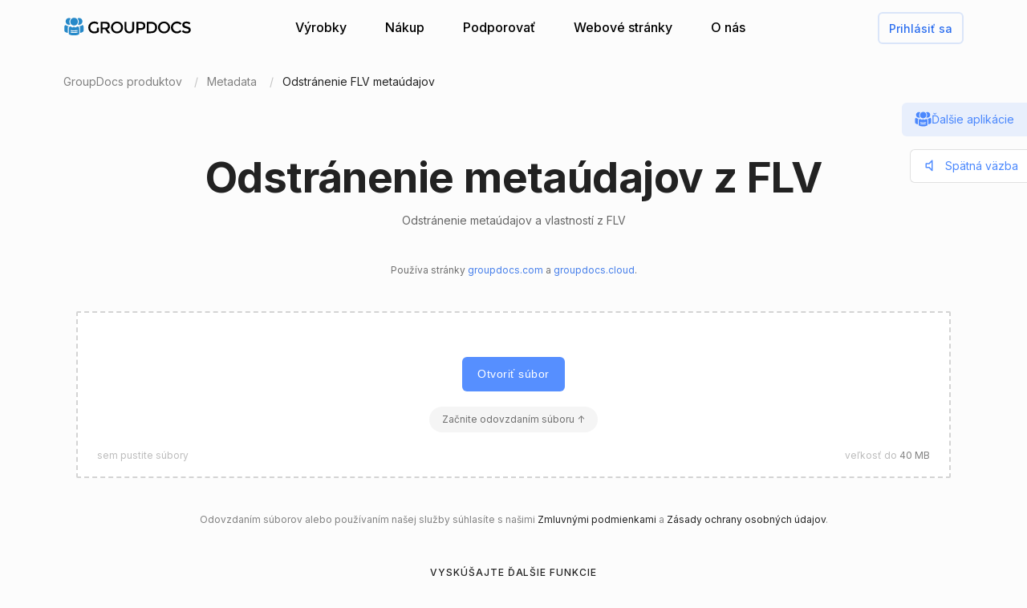

--- FILE ---
content_type: text/html; charset=utf-8
request_url: https://products.groupdocs.app/sk/metadata/remove-from-flv
body_size: 85456
content:






<!DOCTYPE html>
<html lang="sk">
<head>

    
<meta name="viewport" content="width=device-width, initial-scale=1.0" />
<meta http-equiv="content-type" content="text/html; charset=utf-8" />
<meta http-equiv="X-UA-Compatible" content="IE=edge" />
<meta name="author" content="GroupDocs" />


    


    <title>FLV odstraňovač metaúdajov: Odstráňte FLV vlastnosti online</title>
        <meta name="description" content="Odstráňte metadáta z FLV video súborov online zadarmo. Odstráňte vlastnosti metaúdajov FLV ľubovoľnom zariadení. Poskytuje úplný prístup k XMP vlastnostiam metaúdajov.">
        <meta name="keywords" content="Odstráňte vlastnosti FLV metaúdajov, dezinfikujte metadáta súboru FLV, odstráňte metaúdaje z dokumentov, ako sú Word, Excel, Powerpoint, PDF, JPG, EPUB, FLV a obrázky, bezplatný online odstraňovač metaúdajov FLV dokumentov">

    



    <link rel="canonical" href="https://products.groupdocs.app/sk/metadata/remove-from-flv"/>

    



   <link rel="alternate" href="https://products.groupdocs.app/metadata/remove-from-flv" hreflang="x-default" />
   <link rel="alternate" href="https://products.groupdocs.app/metadata/remove-from-flv" hreflang="en" />
   <link rel="alternate" href="https://products.groupdocs.app/ar/metadata/remove-from-flv" hreflang="ar" />
   <link rel="alternate" href="https://products.groupdocs.app/ca/metadata/remove-from-flv" hreflang="ca" />
   <link rel="alternate" href="https://products.groupdocs.app/cs/metadata/remove-from-flv" hreflang="cs" />
   <link rel="alternate" href="https://products.groupdocs.app/da/metadata/remove-from-flv" hreflang="da" />
   <link rel="alternate" href="https://products.groupdocs.app/de/metadata/remove-from-flv" hreflang="de" />
   <link rel="alternate" href="https://products.groupdocs.app/el/metadata/remove-from-flv" hreflang="el" />
   <link rel="alternate" href="https://products.groupdocs.app/es/metadata/remove-from-flv" hreflang="es" />
   <link rel="alternate" href="https://products.groupdocs.app/fr/metadata/remove-from-flv" hreflang="fr" />
   <link rel="alternate" href="https://products.groupdocs.app/he/metadata/remove-from-flv" hreflang="he" />
   <link rel="alternate" href="https://products.groupdocs.app/hi/metadata/remove-from-flv" hreflang="hi" />
   <link rel="alternate" href="https://products.groupdocs.app/id/metadata/remove-from-flv" hreflang="id" />
   <link rel="alternate" href="https://products.groupdocs.app/it/metadata/remove-from-flv" hreflang="it" />
   <link rel="alternate" href="https://products.groupdocs.app/ja/metadata/remove-from-flv" hreflang="ja" />
   <link rel="alternate" href="https://products.groupdocs.app/kk/metadata/remove-from-flv" hreflang="kk" />
   <link rel="alternate" href="https://products.groupdocs.app/ko/metadata/remove-from-flv" hreflang="ko" />
   <link rel="alternate" href="https://products.groupdocs.app/ms/metadata/remove-from-flv" hreflang="ms" />
   <link rel="alternate" href="https://products.groupdocs.app/nl/metadata/remove-from-flv" hreflang="nl" />
   <link rel="alternate" href="https://products.groupdocs.app/pl/metadata/remove-from-flv" hreflang="pl" />
   <link rel="alternate" href="https://products.groupdocs.app/pt/metadata/remove-from-flv" hreflang="pt" />
   <link rel="alternate" href="https://products.groupdocs.app/ro/metadata/remove-from-flv" hreflang="ro" />
   <link rel="alternate" href="https://products.groupdocs.app/ru/metadata/remove-from-flv" hreflang="ru" />
   <link rel="alternate" href="https://products.groupdocs.app/sv/metadata/remove-from-flv" hreflang="sv" />
   <link rel="alternate" href="https://products.groupdocs.app/vi/metadata/remove-from-flv" hreflang="vi" />
   <link rel="alternate" href="https://products.groupdocs.app/th/metadata/remove-from-flv" hreflang="th" />
   <link rel="alternate" href="https://products.groupdocs.app/tr/metadata/remove-from-flv" hreflang="tr" />
   <link rel="alternate" href="https://products.groupdocs.app/uk/metadata/remove-from-flv" hreflang="uk" />
   <link rel="alternate" href="https://products.groupdocs.app/zh/metadata/remove-from-flv" hreflang="zh" />
   <link rel="alternate" href="https://products.groupdocs.app/zh-hant/metadata/remove-from-flv" hreflang="zh-hant" />
   <link rel="alternate" href="https://products.groupdocs.app/hr/metadata/remove-from-flv" hreflang="hr" />
   <link rel="alternate" href="https://products.groupdocs.app/ka/metadata/remove-from-flv" hreflang="ka" />
   <link rel="alternate" href="https://products.groupdocs.app/sk/metadata/remove-from-flv" hreflang="sk" />
   <link rel="alternate" href="https://products.groupdocs.app/hy/metadata/remove-from-flv" hreflang="hy" />
   <link rel="alternate" href="https://products.groupdocs.app/sl/metadata/remove-from-flv" hreflang="sl" />
   <link rel="alternate" href="https://products.groupdocs.app/fi/metadata/remove-from-flv" hreflang="fi" />
   <link rel="alternate" href="https://products.groupdocs.app/ur/metadata/remove-from-flv" hreflang="ur" />
   <link rel="alternate" href="https://products.groupdocs.app/lv/metadata/remove-from-flv" hreflang="lv" />
   <link rel="alternate" href="https://products.groupdocs.app/fa/metadata/remove-from-flv" hreflang="fa" />
   <link rel="alternate" href="https://products.groupdocs.app/lt/metadata/remove-from-flv" hreflang="lt" />
   <link rel="alternate" href="https://products.groupdocs.app/am/metadata/remove-from-flv" hreflang="am" />
   <link rel="alternate" href="https://products.groupdocs.app/et/metadata/remove-from-flv" hreflang="et" />
   <link rel="alternate" href="https://products.groupdocs.app/hu/metadata/remove-from-flv" hreflang="hu" />
   <link rel="alternate" href="https://products.groupdocs.app/bg/metadata/remove-from-flv" hreflang="bg" />


    
<link rel="shortcut icon" href="/favicon.ico">
<link rel="apple-touch-icon" sizes="180x180" href="/img/apple-touch-icon.png">
<link rel="icon" type="image/png" sizes="32x32" href="/img/favicon-32.png">
<link rel="icon" type="image/png" sizes="16x16" href="/img/favicon-16.png">
<meta name="theme-color" content="#ffffff">
<meta name="msapplication-config" content="/browserconfig.xml" />


    
<meta property="og:site_name" content="GroupDocs Apps">
<meta property="og:type" content="article">
<meta property="og:url" content="https://products.groupdocs.app/metadata/sk/remove-from-flv">
<meta property="og:image" content="https://products.groupdocs.app/metadata/_content/groupdocs.apps.ui.controls/img/social.png">
<meta property="og:title" content="FLV odstraňovač metaúdajov: Odstráňte FLV vlastnosti online">
<meta property="og:description" content="Odstráňte metadáta z FLV video súborov online zadarmo. Odstráňte vlastnosti metaúdajov FLV ľubovoľnom zariadení. Poskytuje úplný prístup k XMP vlastnostiam metaúdajov.">


    

<meta name="twitter:card" content="summary_large_image">
<meta name="twitter:site" content="@groupdocsapp">
<meta name="twitter:creator" content="@groupdocsapp">

    <meta name="twitter:title" content="FLV odstraňovač metaúdajov: Odstráňte FLV vlastnosti online">
    <meta name="twitter:description" content="Odstráňte metadáta z FLV video súborov online zadarmo. Odstráňte vlastnosti metaúdajov FLV ľubovoľnom zariadení. Poskytuje úplný prístup k XMP vlastnostiam metaúdajov.">

<meta name="twitter:image" content="https://products.groupdocs.app/metadata/_content/groupdocs.apps.ui.controls/img/social.png">




    


    

<link rel="preconnect" href="https://fonts.googleapis.com">
<link rel="preconnect" href="https://fonts.gstatic.com" crossorigin>

    <link rel="preload" href="https://fonts.googleapis.com/css2?family=Inter:wght@400;500;600;700&display=block" as="style">
    <link href="https://fonts.googleapis.com/css2?family=Inter:wght@400;500;600;700&display=block" rel="stylesheet">



    
<link rel="preload" href="/metadata/_content/groupdocs.apps.ui.controls/img/icons.svg" as="image" />

    <link rel="stylesheet" href="/metadata/_content/groupdocs.apps.ui.controls/css/groupdocs-apps.min.css?v=8.1.33.0" />








    <link rel="stylesheet" href="/metadata/css-redesign/metadata.css?v=MLm-HC_kCcXaIGo566MLqr_q5ae1FzQb49UmoBz6IVg" />

    



</head>


<body>
    <div class="gd-root">

        

<div class="gd-header" onclick="">
    <div class="gd-header__content">

        <div class="gd-header__menu-btn">
            <div id="gd_mobile_menu_btn" class="gd-menu-btn gd-menu-btn--squeeze">
                <span class="gd-menu-btn-box">
                    <span class="gd-menu-btn-inner"></span>
                </span>
            </div>
        </div>


        <div class="gd-header__brand">
            <a href="/sk"> <img src="/metadata/_content/groupdocs.apps.ui.controls/img/groupdocs.svg?v=8.1.33.0" alt="Groupdocs logo" /> </a>
        </div>

        <div class="gd-header__menu">
            <div class="gd-header__menu-inner">
                <ul class="gd-menu">
                    <li class="gd-menu__item">
                        <a href="/sk" rel="nofollow">Výrobky</a>

                        <div class="gd-menu__sub gd-menu__sub--wide gd-init-hidden">
                            <ul class="gd-menu__sub-list">
                                <li>
                                    <a href="/total" rel="nofollow"><em>GroupDocs.Total <b>Rodina produktov</b></em></a>
                                </li>
                                <li>
                                    <a href="/sk/viewer" rel="nofollow"><em>GroupDocs.Viewer <b>Riešenie produktu</b></em></a>
                                </li>

                                <li>
                                    <a href="/sk/conversion" rel="nofollow"><em>GroupDocs.Conversion <b>Riešenie produktu</b></em></a>
                                </li>
                                <li>
                                    <a href="/sk/scanner" rel="nofollow"><em>GroupDocs.Scanner <b>Riešenie produktu</b></em></a>
                                </li>
                                <li>
                                    <a href="/sk/signature" rel="nofollow"><em>GroupDocs.Signature <b>Riešenie produktu</b></em></a>
                                </li>
                                <li>
                                    <a href="/sk/metadata" rel="nofollow"><em>GroupDocs.Metadata <b>Riešenie produktu</b></em></a>
                                </li>
                                <li>
                                    <a href="/sk/comparison" rel="nofollow"><em>GroupDocs.Comparison <b>Riešenie produktu</b></em></a>
                                </li>
                                <li>
                                    <a href="/sk/parser" rel="nofollow"><em>GroupDocs.Parser <b>Riešenie produktu</b></em></a>
                                </li>
                                <li>
                                    <a href="/sk/generator" rel="nofollow"><em>GroupDocs.Generator <b>Riešenie produktu</b></em></a>
                                </li>
                                <li>
                                    <a href="/sk/editor" rel="nofollow"><em>GroupDocs.Editor <b>Riešenie produktu</b></em></a>
                                </li>
                                <li>
                                    <a href="/sk/merger" rel="nofollow"><em>GroupDocs.Merger <b>Riešenie produktu</b></em></a>
                                </li>
                                <li>
                                    <a href="/redaction" rel="nofollow"><em>GroupDocs.Redaction <b>Riešenie produktu</b></em></a>
                                </li>
                                <li>
                                    <a href="/sk/splitter" rel="nofollow"><em>GroupDocs.Splitter <b>Riešenie produktu</b></em></a>
                                </li>
                                <li>
                                    <a href="/translation" rel="nofollow"><em>GroupDocs.Translation <b>Riešenie produktu</b></em></a>
                                </li>
                                <li>
                                    <a href="/rewriter" rel="nofollow"><em>GroupDocs.Rewriter <b>Riešenie produktu</b></em></a>
                                </li>
                                <li>
                                    <a href="/sk/unlock" rel="nofollow"><em>GroupDocs.Unlock <b>Riešenie produktu</b></em></a>
                                </li>
                                <li>
                                    <a href="/sk/watermark" rel="nofollow"><em>GroupDocs.Watermark <b>Riešenie produktu</b></em></a>
                                </li>
                                <li>
                                    <a href="/sk/search" rel="nofollow"><em>GroupDocs.Search <b>Riešenie produktu</b></em></a>
                                </li>
                                <li>
                                    <a href="/annotation" rel="nofollow"><em>GroupDocs.Annotation <b>Riešenie produktu</b></em></a>
                                </li>

                                <li>
                                    <a href="/assembly" rel="nofollow"><em>GroupDocs.Assembly <b>Riešenie produktu</b></em></a>
                                </li>
                                <li>
                                    <a href="/sk/compress" rel="nofollow"><em>GroupDocs.Compress <b>Riešenie produktu</b></em></a>
                                </li>

                            </ul>

                            <a class="gd-menu-promo" href="https://products.groupdocs.com/?utm_source=api-promo-menu" onclick="gaAppEvent('menu_api_promo_click')" rel="nofollow" target="_blank">
                            <div class="gd-menu-promo__content">
                            <i></i>
                                    <b>Dostupné rozhrania API</b>
                                    <span>—  Pridajte do svojich aplikácií spracovanie dokumentov </span>
                            </div>
                            </a> 
                        </div>
                       

                        

                    </li>

                    <li class="gd-menu__item">
                            <a id="gd_menu_purchase" href="/sk/pricing?utm_campaign=metadata" onclick="gaAppEvent('menu_purchase_click')" rel="nofollow">Nákup</a>
                            <div class="gd-menu__sub gd-init-hidden">
                                <ul class="gd-menu__sub-list">
                                    <li><a id="gd_menu_buy" href="/sk/pricing?utm_campaign=metadata" onclick="gaAppEvent('menu_buy_click')" rel="nofollow">Kupovať</a> </li>
                                    <li><a id="gd_menu_pricing" href="/sk/pricing?utm_campaign=metadata" onclick="gaAppEvent('menu_pricing_click')" rel="nofollow">Informácie o cenách</a></li>
                                    <li><a href="https://purchase.groupdocs.app/policies/" rel="nofollow" onclick="gaAppEvent('menu_policies_click')">Politiky</a></li>
                                    <li><a href="https://purchase.groupdocs.app/faqs/" rel="nofollow" onclick="gaAppEvent('menu_faq_click')">Často</a></li>
                                </ul>
                            </div>
                           
                    </li>
                    <li class="gd-menu__item">
                        <a href="https://forum.groupdocs.app" rel="nofollow">Podporovať</a>
                        <div class="gd-menu__sub gd-init-hidden">
                        <ul class="gd-menu__sub-list">
                            <li><a href="https://source.groupdocs.app" rel="nofollow">Zdrojový kód</a> </li>
                            <li><a href="https://forum.groupdocs.app" rel="nofollow">Podpora</a></li>
                            <li><a href="https://downloads.groupdocs.app" rel="nofollow">Stiahnutie zadarmo</a></li>
                            <li><a href="https://groupdocs-free-consulting.github.io" rel="nofollow">Bezplatné konzultácie</a> </li>
                            <li><a href="https://blog.groupdocs.app" rel="nofollow">Blog</a></li>
                            <li><a href="https://status.groupdocs.app" rel="nofollow">Stav</a></li>
                    
                        </ul>

                        </div>
                    </li>
                    <li class="gd-menu__item">
                        <a href="https://websites.groupdocs.app" rel="nofollow">Webové stránky</a>
                        <div class="gd-menu__sub gd-init-hidden">
                        <ul class="gd-menu__sub-list">
                            <li><a href="https://websites.groupdocs.app/aspose/com" rel="nofollow">aspose.com</a></li>
                            <li><a href="https://websites.groupdocs.app/aspose/cloud" rel="nofollow">aspose.cloud</a></li>
                            <li><a href="https://websites.groupdocs.app/aspose/app" rel="nofollow">aspose.app</a></li>
                            <li><a href="https://websites.groupdocs.app/aspose/org" rel="nofollow">aspose.org</a></li>
                            <li><a href="https://websites.groupdocs.app/aspose/dev" rel="nofollow">aspose.dev</a></li>
                            <li><a href="https://websites.groupdocs.app/aspose/ai" rel="nofollow">aspose.ai</a></li>
                            <li><a href="https://websites.groupdocs.app/groupdocs/com" rel="nofollow">groupdocs.com</a></li>
                            <li><a href="https://websites.groupdocs.app/groupdocs/cloud" rel="nofollow">groupdocs.cloud</a></li>
                            <li><a href="https://websites.groupdocs.app/groupdocs/app" rel="nofollow">groupdocs.app</a></li>
                            <li><a href="https://websites.groupdocs.app/conholdate/com" rel="nofollow">conholdate.com</a></li>
                            <li><a href="https://websites.groupdocs.app/conholdate/cloud" rel="nofollow">conholdate.cloud</a></li>
                            <li><a href="https://websites.groupdocs.app/conholdate/app" rel="nofollow">conholdate.app</a></li>

                        </ul>
                        </div>
                    </li>
                    <li class="gd-menu__item">
                        <a href="https://about.groupdocs.app" rel="nofollow">O nás</a>
                        <div class="gd-menu__sub gd-init-hidden">
                        <ul class="gd-menu__sub-list ">
                            <li><a href="https://about.groupdocs.app" rel="nofollow">O nás</a></li>
                            <li><a href="https://about.groupdocs.app/contact" rel="nofollow">Kontakt</a></li>
                            <li><a href="https://about.groupdocs.app/legal" rel="nofollow">Legálny</a></li>
                            <li><a href="https://about.groupdocs.app/events" rel="nofollow">Udalosti</a></li>
                            <li><a href="https://about.groupdocs.app/acquisition" rel="nofollow">Nadobudnutie</a></li>
                            </ul>
                        </div>
                        </li>

                </ul>
            </div>
        </div>
        <div class="gd-header__buttons">
       
          <div id="gd_account_login" class="hidden  gd-animation-fadein">
                <a class="gd-acount-login__btn" href="javascript:;" onclick="gdAuth.login()">Prihlásiť sa</a>
            </div>

            <div id="gd_account_auth" class="gd-account hidden" onclick="">
                <svg class="gd-account__icon"><use xlink:href="/metadata/_content/groupdocs.apps.ui.controls/img/account-icons.svg?v=8.1.33.0#person"></use></svg>
                <div id="gd_account_name" class="gd-account__name ">User</div>

                <div class="gd-account-menu gd-init-hidden">
                    <ul>
                            <li id="gd_account_premium" class="gd-account-menu__icon gd-account-menu__icon--premium hidden"><a id="gd_user_menu_pricing" href="/sk/pricing?utm_campaign=metadata" onclick="gaAppEvent('user_menu_upgrade_premium_click')" target="_blank" rel="nofollow">Upgrade na prémiu</a> </li>
                            <li id="gd_account_dashboard" class="gd-account-menu__icon gd-account-menu__icon--premium hidden"><a id="gd_user_menu_dashboard" href="https://products.groupdocs.app/dashboard" onclick="gaAppEvent('user_menu_dashboard_click')" target="_blank" rel="nofollow">Prístrojová doska</a> </li>
                            <li id="gd_account_forum" class="gd-account-menu__icon gd-account-menu__icon--forum hidden"><a id="gd_user_menu_forum" href="https://forum.groupdocs.app/" onclick="gaAppEvent('user_menu_forum_click')" target="_blank" rel="nofollow">Fórum podpory</a> </li>
                            <li><a class="js-select-lang" href="javascript:;">Vybrať jazyk</a>

                                <span class="gd-account-menu__lang">sk</span>
                            </li>

                            <li class="gd-account-menu__separator"></li>
                        <li class="gd-account-menu__icon gd-account-menu__icon--logout"><a href="javascript:;" onclick="gdAuth.logout()">Odhlásiť sa</a> </li>
                    </ul>
                </div>
            </div>
            
                    

        </div>
    </div>

    <div id="gd_mobile_menu" class="gd-mobile-menu">

        <ul class="gd-mobile-menu__list">
            <li><a href="/" rel="nofollow">Výrobky</a></li>
                <li><a id="gd_mobile_menu_pricing" href="/sk/pricing?utm_campaign=metadata" rel="nofollow">Nákup</a></li>
            <li><a href="https://forum.groupdocs.app" rel="nofollow">Podpora</a></li>
            <li><a href="https://downloads.groupdocs.app" rel="nofollow">Stiahnutie zadarmo</a></li>
            <li><a href="https://websites.groupdocs.app" rel="nofollow">Webové stránky</a></li>
            <li><a href="https://about.groupdocs.app" rel="nofollow">O nás</a></li>
        </ul>

    </div>


</div>


        
        




 <script type="application/ld+json"> { "@context": "https://schema.org", "@graph": [ { "@type": "SoftwareApplication", "applicationCategory": [ "WebApplication", "BusinessApplication", "BrowserApplication" ], "operatingSystem": [ "Windows, iOS, Linux, Android" ], "softwareVersion": "23.10", "softwareHelp": "https://docs.groupdocs.com/metadata/net/", "softwareRequirements": "https://docs.groupdocs.com/metadata/net/system-requirements/", "offers": { "@type": "Offer", "price": 0, "priceCurrency": "USD" }, "datePublished": "2026-01-19", "isFamilyFriendly": true, "isAccessibleForFree": true, "creator": { "@id": "https://about.aspose.com/" }, "inLanguage": { "@type": "Language", "name": "Slovak", "alternateName": "sk" }, "aggregateRating": { "@type": "AggregateRating", "reviewCount": "15149", "ratingCount": "129417", "bestRating": "5", "ratingValue": "4.7", "worstRating": "1", "@id": "https://products.groupdocs.app/metadata#aggregateratingapp" }, "name": "Odstráňte FLV metadáta online zadarmo", "description": "Odstráňte metadáta z FLV video súborov online zadarmo. Odstráňte vlastnosti metaúdajov FLV ľubovoľnom zariadení. Poskytuje úplný prístup k XMP vlastnostiam metaúdajov.", "url": "https://products.groupdocs.app/sk/metadata/remove-from-flv", "sameAs": [ "https://en.wikipedia.org/wiki/Metadata" ], "@id": "https://products.groupdocs.app/sk/metadata/remove-from-flv#app" }, { "@type": "HowTo", "estimatedCost": { "@type": "MonetaryAmount", "currency": "USD", "value": "0" }, "totalTime": "PT1M", "tool": { "@type": "HowToTool", "name": "A Web browser" }, "supply": [ { "@type": "HowToSupply", "name": "FLV súbor" } ], "step": [  { "@type": "HowToStep", "position": "1", "text": "Otvorte bezplatný online nástroj GroupDocs.Metadata vo svojom obľúbenom prehliadači.", "isFamilyFriendly": true, "isAccessibleForFree": true, "creator": { "@id": "https://about.aspose.com/" }, "name": "Otvorte náš bezplatný webový nástroj", "image": { "@type": "ImageObject", "url": "https://products.groupdocs.app/metadata/images/remove/howto_step1.png", "height": "406", "width": "305" }, "url": "https://products.groupdocs.app/sk/metadata/remove-from-flv#howto" } ,  { "@type": "HowToStep", "position": "2", "text": "Kliknutím do oblasti presunutia súboru nahrajte FLV súbor alebo presuňte myšou súbor FLV.", "isFamilyFriendly": true, "isAccessibleForFree": true, "creator": { "@id": "https://about.aspose.com/" }, "name": "Nahrajte svoj súbor", "image": { "@type": "ImageObject", "url": "https://products.groupdocs.app/metadata/images/remove/howto_step2.png", "height": "406", "width": "305" }, "url": "https://products.groupdocs.app/sk/metadata/remove-from-flv#howto" } ,  { "@type": "HowToStep", "position": "3", "text": "Vyberte vlastnosť metaúdajov, ktorú chcete odstrániť zo FLV, vyberte ju a kliknite na ikonu odstrániť.", "isFamilyFriendly": true, "isAccessibleForFree": true, "creator": { "@id": "https://about.aspose.com/" }, "name": "Odstrániť metadáta", "image": { "@type": "ImageObject", "url": "https://products.groupdocs.app/metadata/images/remove/howto_step3.png", "height": "406", "width": "305" }, "url": "https://products.groupdocs.app/sk/metadata/remove-from-flv#howto" } ,  { "@type": "HowToStep", "position": "4", "text": "Kliknite na \"Uložiť\" a potom na tlačidlo \"Stiahnuť\" a stiahnite si aktualizovaný súbor FLV.", "isFamilyFriendly": true, "isAccessibleForFree": true, "creator": { "@id": "https://about.aspose.com/" }, "name": "Stiahnite si aktualizovaný súbor", "image": { "@type": "ImageObject", "url": "https://products.groupdocs.app/metadata/images/remove/howto_step4.png", "height": "406", "width": "305" }, "url": "https://products.groupdocs.app/sk/metadata/remove-from-flv#howto" } ], "isFamilyFriendly": true, "isAccessibleForFree": true, "creator": { "@id": "https://about.aspose.com/" }, "name": "Ako odstrániť metadáta z FLV", "description": "Odstráňte metadáta z FLV video súborov online zadarmo. Odstráňte vlastnosti metaúdajov FLV ľubovoľnom zariadení. Poskytuje úplný prístup k XMP vlastnostiam metaúdajov.", "url": "https://products.groupdocs.app/sk/metadata/remove-from-flv#howto" }, { "@id": "https://about.aspose.com/", "@type": "Organization", "name": "Aspose Pty Ltd", "alternateName": "Aspose Pty Ltd", "legalName": "Aspose Pty Ltd", "logo": { "@type": "ImageObject", "url": "https://cms.admin.containerize.com/templates/aspose/apple-touch-icon.png", "height": "180", "width": "180" }, "image": { "@type": "ImageObject", "url": "https://cms.admin.containerize.com/templates/aspose/apple-touch-icon.png", "height": "180", "width": "180" }, "url": "https://www.aspose.com/", "address": { "@type": "PostalAddress", "addressLocality": "Lane Cove, NSW", "postalCode": "2066, Australia", "streetAddress": "Suite 163, 79 Longueville Road, Lane Cove" }, "email": "mailto:sales@groupdocs.com", "telephone": "+19033061676", "sameAs": [ "https://www.facebook.com/groupdocs", "https://twitter.com/groupdocs", "https://www.youtube.com/channel/UCSRRI9t9ooReVo82e1d1a0g", "https://www.linkedin.com/company/groupdocsapp/" ], "contactPoint": [ { "@type": "ContactPoint", "telephone": "+19033061676", "contactType": [ "customer service", "technical support", "billing support", "bill payment", "credit card support" ], "contactOption": "http://schema.org/TollFree", "areaServed": [ "USA" ], "availableLanguage": [ "English" ] }, { "@type": "ContactPoint", "telephone": "+441416288900", "contactType": [ "customer service", "technical support", "billing support", "bill payment", "credit card support" ], "contactOption": "http://schema.org/TollFree", "areaServed": [ "Europe" ], "availableLanguage": [ "English" ] }, { "@type": "ContactPoint", "telephone": "+61280066987", "contactType": [ "customer service", "technical support", "billing support", "bill payment", "credit card support" ], "contactOption": "http://schema.org/TollFree", "areaServed": [ "Australia" ], "availableLanguage": [ "English" ] } ], "award": [ "Top 5 Best Selling Publisher Award 2012" ] }  ] } </script> 

<div class="gd-container">

<ol class="gd-breadcrumbs" onclick=""  itemscope="" itemtype="https://schema.org/BreadcrumbList">
    <li itemprop="itemListElement" itemscope="" itemtype="https://schema.org/ListItem">
        <a rel="nofollow noopener" onclick='gaEvNav("BCL to products.groupdocs.app");' href="/sk" itemprop="item">
            <span itemprop="name">GroupDocs produktov</span>
        </a>
        <meta itemprop="position" content="1">
    </li>
    <li itemprop="itemListElement" itemscope="" itemtype="https://schema.org/ListItem">
        <a rel="nofollow noopener" onclick='gaEvNav("BCL to family");' href="https://products.groupdocs.app/sk/metadata/family" itemprop="item">
            <span itemprop="name">Metadata</span>
        </a>
        <meta itemprop="position" content="2">
    </li>
    <li itemprop="itemListElement" itemscope="" itemtype="https://schema.org/ListItem">
        <span itemprop="name">Odstránenie FLV metaúdajov</span>
        <meta itemprop="position" content="3">
    </li>
</ol>
</div>





<div class="gd-container gd-section-s">

    


<div class="gd-page-header " onclick="">

    <h1>Odstránenie metaúdajov z FLV</h1>
    <h2>Odstránenie metaúdajov a vlastností z FLV</h2>

      <p class="gd-page-header__powered">Používa stránky <a href="https://www.groupdocs.com" target="_blank" rel="noopener">groupdocs.com</a> a <a href="https://www.groupdocs.cloud " target="_blank" rel="noopener">groupdocs.cloud</a>.</p>

</div>


    <div class="gd-app-form">
        

<div id="alertMessage" class="gd-alert alert-danger hidden">
    <label></label>
    <button type="button" class="gd-alert__btn" data-dismiss="alert" aria-label="Close">
        <svg><use xlink:href="/metadata/_content/groupdocs.apps.ui.controls/img/icons.svg?v=8.1.33.0#close"></use></svg>
    </button>
</div>


        


<div class="gd-upload " id="divMainForm">
    <form  id="UploadFile" name="files" method="POST" enctype="multipart/form-data" >
        <div class="gd-upload__box" id="filedrop-202601190353109931" data-nosnippet="">
           
            <button id="UploadBtn" class="gd-upload__btn">Otvoriť súbor</button>




<div id="gd_premium_label" class="gd-premium-label gd-premium-label-flashing">

        <span id="gd_premium_label_guest" class="gd-premium-label--guest hidden">
Začnite odovzdaním súboru ↑        </span>

    <span id="gd_premium_label_user" class="gd-premium-label--user hidden"><i>3</i> súborov za deň. Získajte viac s <a href='/sk/pricing?utm_campaign=metadata' target='_blank'>Premium</a></span>

    <span id="gd_premium_label_customer" class="gd-premium-label--customer hidden">
       
        <span>
Rozšírené limity        </span>
       
    </span>

</div>


            <div id="UploadProgress" class="gd-upload__tip gd-upload__tip--progress hidden"></div>
            <input type="file"
                   onclick="gaEventFileUpload()"
                   class="js-fileinput gd-upload__fileinput"
                   id="UploadFileInput-202601190353109931"
                   name="UploadFileInput-202601190353109931"
                   accept=".flv"
                   >

                <div class="gd-upload__drop-tip">sem pustite súbory</div>

                <div class="gd-upload__size-tip">veľkosť do <i>40 MB</i></div>
                  
        </div>
       
    </form>





<p id="UploadLegal" class="gd-upload__legal">
Odovzdaním súborov alebo používaním našej služby súhlasíte s našimi <a href="https://about.groupdocs.app/legal/tos" target="_blank" rel="noopener nofollow">Zmluvnými podmienkami</a> a <a href="https://about.groupdocs.app/legal/privacy-policy" target="_blank" rel="noopener nofollow">Zásady ochrany osobných údajov</a>.
</p>


   


</div>



    </div>
        
 
<div class="gd-see-also" id="divSeeAlso">
    <h3 class="gd-see-also__header">Vyskúšajte ďalšie funkcie</h3>
    
    <ul class="gd-see-also__list">
    <li>
        <a class="gd-see-also__link" href="/sk/metadata/flv" onclick="gaEvNav(&#x27;Format&#x27;);">
            Úprava FLV metaúdajov
        </a>
    </li>
    <li>
        <a class="gd-see-also__link" href="/sk/metadata/clean/flv" onclick="gaEvNav(&#x27;Clean&#x27;);">
            Vyčistenie FLV metaúdajov
        </a>
    </li>
    <li>
        <a class="gd-see-also__link" href="/sk/metadata/view/flv" onclick="gaEvNav(&#x27;View&#x27;);">
            Zobraziť FLV metadáta
        </a>
    </li>
    </ul>

</div>


</div>




        <div class="gd-container-ext gd-container--no-padding">
            



 <div class="gd-about">
        <div class="gd-about__text">
            <h3 class="gd-about__header">Aplikácia na odstraňovanie metaúdajov</h3>
            
            <p><b>GroupDocs.Metadata</b> vám umožňuje <strong>odstrániť metadáta z FLV</strong> niekoľkými kliknutiami.<br/> Ak chcete z FLV odstrániť metadáta, nahrajte svoj súbor. Otvorí sa náš nástroj na úpravu metaúdajov a vy si môžete vybrať FLV vlastnosti, ktoré chcete odstrániť. Keď dokončíte odstraňovanie vlastností, kliknite na tlačidlo "Uložiť" a potom na tlačidlo "Stiahnuť", aby ste si stiahli výsledný súbor FLV.<br/> Pomocou nášho nástroja na odstránenie metaúdajov môžete odstrániť mnoho vstavaných a vlastných vlastností.<br/> Mnoho vlastností metaúdajov je podporovaných na odstránenie bez nainštalovaného softvéru. Zobrazenie a úprava metaúdajov 
                                                                    <a target="_blank" rel="nofollow" href="/sk/metadata/pdf" >PDF</a>,
                                                                    <a target="_blank" rel="nofollow" href="/sk/metadata/docx">DOCX</a>,
                                                                    <a target="_blank" rel="nofollow" href="/sk/metadata/epub">EPUB</a>,
                                                                    <a target="_blank" rel="nofollow" href="/sk/metadata/xlsx">XLSX</a>,
                                                                    <a target="_blank" rel="nofollow" href="/sk/metadata/pptx">PPTX</a>,
                                                                    <a target="_blank" rel="nofollow" href="/sk/metadata/jpeg">JPEG</a>,
                                                                    <a target="_blank" rel="nofollow" href="/sk/metadata/avi" >AVI</a> a mnohých ďalších formátov súborov (pozrite <a target="blank" rel="nofollow" href="https://docs.groupdocs.com/metadata/net/supported-document-formats/">si zoznam podporovaných formátov</a>)</p>


        </div>
        <div class="gd-about__picture  js-lazy-img" style="background-image: url(/metadata/img-redesign/about-init-bg.webp)" data-lazy-img="/metadata/img-redesign/about-bg.webp">
        </div>

</div>

        </div>





<a class="anchor" name="howto"></a>
<div class="gd-container gd-section">

    <div class="gd-text-subheader">
        Ako to funguje
    </div>
    <h3 class="gd-text-header">Ako odstrániť metadáta z FLV</h3>

    
<div class="gd-steps">

        <div class="gd-step">
            <div class="gd-step__icon">
                <svg><use xlink:href="/metadata/img-redesign/metadata-icons.svg#step_open"></use></svg>
            </div>
            <div class="gd-step__number">Step 1</div>
            <div class="gd-step__title">Otvorte bezplatný online nástroj GroupDocs.Metadata vo svojom obľúbenom prehliadači.</div>
        </div>
        <div class="gd-step">
            <div class="gd-step__icon">
                <svg><use xlink:href="/metadata/img-redesign/metadata-icons.svg#step_upload"></use></svg>
            </div>
            <div class="gd-step__number">Step 2</div>
            <div class="gd-step__title">Kliknutím do oblasti presunutia súboru nahrajte FLV súbor alebo presuňte myšou súbor FLV.</div>
        </div>
        <div class="gd-step">
            <div class="gd-step__icon">
                <svg><use xlink:href="/metadata/img-redesign/metadata-icons.svg#step_action"></use></svg>
            </div>
            <div class="gd-step__number">Step 3</div>
            <div class="gd-step__title">Vyberte vlastnosť metaúdajov, ktorú chcete odstrániť zo FLV, vyberte ju a kliknite na ikonu odstrániť.</div>
        </div>
        <div class="gd-step">
            <div class="gd-step__icon">
                <svg><use xlink:href="/metadata/img-redesign/metadata-icons.svg#step_download"></use></svg>
            </div>
            <div class="gd-step__number">Step 4</div>
            <div class="gd-step__title">Kliknite na "Uložiť" a potom na tlačidlo "Stiahnuť" a stiahnite si aktualizovaný súbor FLV.</div>
        </div>

</div>



</div>






<div class="gd-container gd-section">

    <div class="gd-text-subheader">
        FAQ
    </div>
    <h3 class="gd-text-header">Otázky a odpovede</h3>

    


 <ul class="gd-faq__list" itemscope="" itemtype="https://schema.org/FAQPage">

            <li class="js-gd-faq gd-faq__list-item opened" itemscope="" itemprop="mainEntity" itemtype="https://schema.org/Question">
                <div class="gd-faq__question">
                    <span itemprop="name">
                     Ako môžem odstrániť FLV metadáta?
                    </span>
                    <i class="gd-faq__icon"></i>
                </div>
           
               <div class="gd-faq__answer" itemscope="" itemprop="acceptedAnswer" itemtype="https://schema.org/Answer">
                    <span itemprop="text">
                        Najprv musíte nahrať súbor: presuňte myšou súbor FLV alebo kliknutím do bielej oblasti vyberte súbor, potom budete presmerovaní na nástroj na odstránenie metaúdajov.
                    </span>
                </div>
            </li>
            <li class="js-gd-faq gd-faq__list-item " itemscope="" itemprop="mainEntity" itemtype="https://schema.org/Question">
                <div class="gd-faq__question">
                    <span itemprop="name">
                     Aké FLV vlastnosti metaúdajov možno odstrániť?
                    </span>
                    <i class="gd-faq__icon"></i>
                </div>
           
               <div class="gd-faq__answer" itemscope="" itemprop="acceptedAnswer" itemtype="https://schema.org/Answer">
                    <span itemprop="text">
                        Existujú dva druhy vlastností: upraviteľné a iba na čítanie. Upraviteľné vlastnosti sú v odstraňovači metaúdajov sfarbené do čiernej farby a dajú sa odstrániť.
                    </span>
                </div>
            </li>
            <li class="js-gd-faq gd-faq__list-item " itemscope="" itemprop="mainEntity" itemtype="https://schema.org/Question">
                <div class="gd-faq__question">
                    <span itemprop="name">
                     Je bezpečné otvárať FLV súbory pomocou bezplatného editora GroupDocs.Metadata?
                    </span>
                    <i class="gd-faq__icon"></i>
                </div>
           
               <div class="gd-faq__answer" itemscope="" itemprop="acceptedAnswer" itemtype="https://schema.org/Answer">
                    <span itemprop="text">
                        Samozrejme! Ukážkové súbory budú k dispozícii okamžite po nahraní súboru a nahraný súbor odstránime po 24 hodinách.
                    </span>
                </div>
            </li>
            <li class="js-gd-faq gd-faq__list-item " itemscope="" itemprop="mainEntity" itemtype="https://schema.org/Question">
                <div class="gd-faq__question">
                    <span itemprop="name">
                     Môžem otvoriť FLV a upraviť FLV metaúdaje na Linux, Mac OS alebo Android?
                    </span>
                    <i class="gd-faq__icon"></i>
                </div>
           
               <div class="gd-faq__answer" itemscope="" itemprop="acceptedAnswer" itemtype="https://schema.org/Answer">
                    <span itemprop="text">
                        Áno, bezplatnú GroupDocs.Metadata môžete použiť na akomkoľvek operačnom systéme, ktorý má webový prehliadač - náš FLV editor metaúdajov funguje online a nevyžaduje žiadnu inštaláciu softvéru.
                    </span>
                </div>
            </li>
            <li class="js-gd-faq gd-faq__list-item " itemscope="" itemprop="mainEntity" itemtype="https://schema.org/Question">
                <div class="gd-faq__question">
                    <span itemprop="name">
                     Aký prehliadač by som mal použiť na správu FLV metaúdajov?
                    </span>
                    <i class="gd-faq__icon"></i>
                </div>
           
               <div class="gd-faq__answer" itemscope="" itemprop="acceptedAnswer" itemtype="https://schema.org/Answer">
                    <span itemprop="text">
                        Na správu FLV metaúdajov, napríklad Google Chrome, Microsoft Edge, Firefox, Opera alebo Safari môžete použiť ľubovoľný moderný prehliadač.
                    </span>
                </div>
            </li>
            <li class="js-gd-faq gd-faq__list-item " itemscope="" itemprop="mainEntity" itemtype="https://schema.org/Question">
                <div class="gd-faq__question">
                    <span itemprop="name">
                     Aký kód je spustený na strane servera na úpravu FLV metaúdajov?
                    </span>
                    <i class="gd-faq__icon"></i>
                </div>
           
               <div class="gd-faq__answer" itemscope="" itemprop="acceptedAnswer" itemtype="https://schema.org/Answer">
                    <span itemprop="text">
                        Podrobné príklady kódu sú k dispozícii na <a target="blank" href='https://github.com/groupdocs-metadata'>GitHube</a> vo forme spustiteľných projektov. Ak vás zaujímajú konkrétne príklady správy metaúdajov, neváhajte a skontrolujte: Extrahovanie metaúdajov (<a target="blank" href='https://products.groupdocs.com/metadata/net/extract/flv/'>.NET</a>, <a target="blank" href='https://products.groupdocs.com/metadata/java/extract/flv/'>Java</a>), pridanie metaúdajov (<a target="blank" href='https://products.groupdocs.com/metadata/net/add/flv/'>.NET</a>, <a target="blank" href='https://products.groupdocs.com/metadata/java/add/flv/'>Java</a>), Odstránenie metaúdajov (<a target="blank" href='https://products.groupdocs.com/metadata/net/remove/flv/'>.NET</a>, <a target="blank" href='https://products.groupdocs.com/metadata/java/remove/flv/'>Java</a>), Úprava metaúdajov (<a target="blank" href='https://products.groupdocs.com/metadata/net/edit/flv/'>.NET</a>, <a target="blank" href='https://products.groupdocs.com/metadata/java/edit/flv/'>Java</a>).
                    </span>
                </div>
            </li>

 </ul>



</div>


    



<div class="gd-container gd-section">
    <h3 class="gd-text-header">
Ďalšie formáty súborov podporované aplikáciou na odstraňovanie metaúdajov       </h3>
    <p class="gd-text-header-descr"> 
Môžete tiež vyčistiť metadáta mnohých ďalších formátov súborov. Kompletný zoznam nájdete nižšie.
    </p>
    

<ul class="gd-links-list gd-links-list--col-10">

    <li>
        <a class="gd-links-list__link" href="/sk/metadata/remove-from-asf">
            ASF
        </a>

    </li>
    <li>
        <a class="gd-links-list__link" href="/sk/metadata/remove-from-avi">
            AVI
        </a>

    </li>
    <li>
        <a class="gd-links-list__link" href="/sk/metadata/remove-from-doc">
            DOC
        </a>

    </li>
    <li>
        <a class="gd-links-list__link" href="/sk/metadata/remove-from-docx">
            DOCX
        </a>

    </li>
    <li>
        <a class="gd-links-list__link" href="/sk/metadata/remove-from-epub">
            EPUB
        </a>

    </li>
    <li>
        <a class="gd-links-list__link" href="/sk/metadata/remove-from-gif">
            GIF
        </a>

    </li>
    <li>
        <a class="gd-links-list__link" href="/sk/metadata/remove-from-heic">
            HEIC
        </a>

    </li>
    <li>
        <a class="gd-links-list__link" href="/sk/metadata/remove-from-heif">
            HEIF
        </a>

    </li>
    <li>
        <a class="gd-links-list__link" href="/sk/metadata/remove-from-jpeg">
            JPEG
        </a>

    </li>
    <li>
        <a class="gd-links-list__link" href="/sk/metadata/remove-from-jpg">
            JPG
        </a>

    </li>
    <li>
        <a class="gd-links-list__link" href="/sk/metadata/remove-from-mov">
            MOV
        </a>

    </li>
    <li>
        <a class="gd-links-list__link" href="/sk/metadata/remove-from-mp3">
            MP3
        </a>

    </li>
    <li>
        <a class="gd-links-list__link" href="/sk/metadata/remove-from-mpp">
            MPP
        </a>

    </li>
    <li>
        <a class="gd-links-list__link" href="/sk/metadata/remove-from-ods">
            ODS
        </a>

    </li>
    <li>
        <a class="gd-links-list__link" href="/sk/metadata/remove-from-odt">
            ODT
        </a>

    </li>
    <li>
        <a class="gd-links-list__link" href="/sk/metadata/remove-from-pdf">
            PDF
        </a>

    </li>
    <li>
        <a class="gd-links-list__link" href="/sk/metadata/remove-from-png">
            PNG
        </a>

    </li>
    <li>
        <a class="gd-links-list__link" href="/sk/metadata/remove-from-ppt">
            PPT
        </a>

    </li>
    <li>
        <a class="gd-links-list__link" href="/sk/metadata/remove-from-pptx">
            PPTX
        </a>

    </li>
    <li>
        <a class="gd-links-list__link" href="/sk/metadata/remove-from-psd">
            PSD
        </a>

    </li>
    <li>
        <a class="gd-links-list__link" href="/sk/metadata/remove-from-tif">
            TIF
        </a>

    </li>
    <li>
        <a class="gd-links-list__link" href="/sk/metadata/remove-from-tiff">
            TIFF
        </a>

    </li>
    <li>
        <a class="gd-links-list__link" href="/sk/metadata/remove-from-torrent">
            TORRENT
        </a>

    </li>
    <li>
        <a class="gd-links-list__link" href="/sk/metadata/remove-from-vsdx">
            VSDX
        </a>

    </li>
    <li>
        <a class="gd-links-list__link" href="/sk/metadata/remove-from-wav">
            WAV
        </a>

    </li>
    <li>
        <a class="gd-links-list__link" href="/sk/metadata/remove-from-webp">
            WEBP
        </a>

    </li>
    <li>
        <a class="gd-links-list__link" href="/sk/metadata/remove-from-xls">
            XLS
        </a>

    </li>
    <li>
        <a class="gd-links-list__link" href="/sk/metadata/remove-from-xlsx">
            XLSX
        </a>

    </li>
    <li>
        <a class="gd-links-list__link" href="/sk/metadata/remove-from-zip">
            ZIP
        </a>

    </li>


</ul>

</div>






        




<div class="gd-footer">
    <div class="gd-footer__content">

        <ul class="gd-footer__social">

            <li>
                <a href="https://www.facebook.com/groupdocsapp" title="Like us on facebook" target="_blank" rel="noopener nofollow">
                    <svg><use xlink:href="/metadata/_content/groupdocs.apps.ui.controls/img/icons.svg?v=8.1.33.0#facebook"></use></svg>
                </a>
            </li>
            <li>
                <a href="https://twitter.com/groupdocsapp" title="Follow us on twitter" target="_blank" rel="noopener nofollow">
                    <svg><use xlink:href="/metadata/_content/groupdocs.apps.ui.controls/img/icons.svg?v=8.1.33.0#twitter"></use></svg>
                </a>
            </li>
            <li>
                <a title="Watch us on youtube" href="https://www.youtube.com/c/groupdocs" target="_blank" rel="noopener nofollow">
                    <svg><use xlink:href="/metadata/_content/groupdocs.apps.ui.controls/img/icons.svg?v=8.1.33.0#youtube"></use></svg>
                </a>
            </li>
            <li>
                <a href="https://www.linkedin.com/company/groupdocsapp" title="Link us on linkedin" target="_blank" rel="noopener nofollow">
                    <svg><use xlink:href="/metadata/_content/groupdocs.apps.ui.controls/img/icons.svg?v=8.1.33.0#linkedin"></use></svg>
                </a>
            </li>

            <li>
                <a href="https://source.groupdocs.app" title="Github Repositories" target="_blank" rel="noopener nofollow">
                    <svg><use xlink:href="/metadata/_content/groupdocs.apps.ui.controls/img/icons.svg?v=8.1.33.0#github"></use></svg>
                </a>
            </li>
            <li>
                <a href="https://blog.groupdocs.app" title="Subscribe to the feeds" target="_blank" rel="noopener nofollow">
                    <svg><use xlink:href="/metadata/_content/groupdocs.apps.ui.controls/img/icons.svg?v=8.1.33.0#blog"></use></svg>
                </a>
            </li>

        </ul>



        <ul class="gd-footer__links">

            <li><a href="https://metrics.groupdocs.app" rel="nofollow">Domov</a></li>
            <li><a href="/sk" rel="nofollow">Výrobky</a></li>
            <li><a href="https://forum.groupdocs.app" rel="nofollow">Podpora</a></li>

                <li><a href="/sk/pricing?utm_campaign=metadata" rel="nofollow">Nákup</a></li>

            <li><a href="https://blog.groupdocs.app" rel="nofollow">Blog</a></li>
            <li><a href="https://websites.groupdocs.app" rel="nofollow">Webové stránky</a></li>
            <li><a href="https://about.groupdocs.app" rel="nofollow">O nás</a></li>


        </ul>

        <div class="gd-footer__copy">
            <div class="gd-footer__copy-text"> © Aspose Pty Ltd 2001-2026. Všetky práva vyhradené.</div>
            <ul class="gd-footer__copy-links">
                <li><a rel="nofollow" href="https://about.groupdocs.app/legal/privacy-policy/">Zásady ochrany osobných údajov</a> </li>
                <li><a rel="nofollow" href="https://about.groupdocs.app/legal/tos/">Služobné podmienky</a> </li>
                <li><a rel="nofollow" href="https://about.groupdocs.app/contact/">Kontakt</a></li>
                <li>
                    <a class="gd-footer__lang js-select-lang" href="javascript:;" rel="nofollow"> slovenčina </a>
                </li>
            </ul>
        </div>

    </div>
</div>





        
    <script>
        var AppScriptOptions = {
            eventTrackingCategory: 'MetadataApp',
            totalAppLocation: '/sk/metadata/total',
            appLocation: 'https://products.groupdocs.app/metadata/app/?lang=sk',
            appAction: 'remove',
            fileUploadLocation: 'https://api.groupdocs.app/metadata/upload',
            allSupportedExtensions: ["zip","dxf","dwg","vsd","vsdx","vss","vsx","vdx","epub","msg","eml","tif","tiff","jpg","jpeg","png","gif","bmp","jp2","jpf","wmf","emf","webp","djvu","psd","dcm","dicom","one","pdf","ppt","pptx","pps","ppsx","pot","pptm","potx","potm","ppsm","xls","xlt","xltx","xlsx","xlsm","xlsb","xltm","ods","mpp","mpt","doc","docx","docm","dot","dotx","dotm","odt","vcf","mp3","wav","ttf","otf","heif","heic","torrent","asf","avi","flv","mkv","mov"],
            allowedExtensions: ["flv"],
            randomId: '202601190353109931',
            limits: {"developmentMode":false,"skipAuthenticationCheck":false,"useInMemoryStorage":false,"applicationName":"metadata","defaultSubscriptionName":"Free","purchaseUrl":"/pricing?utm_campaign=metadata","billingDashboardUrl":"https://products.groupdocs.app/dashboard","features":{"metadata_requests":{"limit":{"free":3,"premium":1000},"expiresIn":{"free":"1.00:00:00","premium":"1.00:00:00"}},"upload_size_limit_kb":{"limit":{"free":102400,"premium":102400},"expiresIn":{}}}},
            maxFileSizeKb: 40960,
            messages: {
                serverFailure: 'Server failed to process the request.',
                notSupportedFileType: 'File type {{0}} is not supported by this application.',
                fileSupportedByTotal: 'Táto aplikácia nepodporuje typ súboru {0}. \u003cbr/\u003eVyskúšajte {1}, ktorý podporuje tento typ súboru.',
                fileAmount: 'Please select a single file.',
                fileSelect: 'Please select a file to upload.',
                failedToUpload: 'Failed to upload file',
                processing: 'PROCESSING',
                premium_popup: {
                    upload_size_limit_kb: "Dosiahnut\u00FD limit: ve\u013Ekos\u0165 s\u00FAboru {0} kB",
                    metadata_requests: "Dosiahnut\u00FD limit: {0} s\u00FAborov za de\u0148"
                }
            }
        };
    </script>





    


        <script src="/metadata/_content/groupdocs.apps.ui.controls/js/apps.min.js?v=8.1.33.0"></script>








    

    
        <script src="/metadata/js/site.min.js?v=hHuKy65mvSmA_DrLsOvBriIKBlqQrlyTYr5oRKoPAlQ"></script>
    


    


    <script>
        var FeedbackScriptOptions = {
            ApiUrl: 'https://products.groupdocs.app/api/feedback',
            TemplatesUrl: '/metadata/_content/groupdocs.apps.ui.feedback/html',
            Lang: 'sk',
            AppName: 'metadata',
            Theme: 'light',
            BtnPosition: ''
        }
    </script>

    <script src="/metadata/_content/groupdocs.apps.ui.feedback/js/feedback.min.js?v=8.1.33.0" ></script>


   

  

        



<div id="gd_app_btn" class="gd-app-btn">
    <svg class="gd-app-btn__icon"><use xlink:href="/metadata/_content/groupdocs.apps.ui.controls/img/icons.svg?v=8.1.33.0#groupdocs"></use></svg>
    <div class="gd-app-btn__label">Ďalšie aplikácie</div>
</div>


<div>
    <div id="gd_app_popup" class="gd-popup-box">
        <div class="gd-popup__back" id="gd_app_popup_back"></div>
        <div class="gd-popup">
            <div class="gd-app-popup">
                <h3 class="gd-popup__header">Online aplikácie GroupDocs</h3>
                <ul class="gd-app-popup__list">

                        <li>
                            <a class="gd-app-popup__app-link" href="/sk/viewer/total" rel="nofollow" onclick="gaEventNavigateToOtherApp('Viewer')">
                                <svg class="gd-app-popup__app-icon"><use xlink:href="/metadata/_content/groupdocs.apps.ui.controls/img/icons.svg?v=8.1.33.0#viewer"></use></svg>

                                <span class="gd-app-popup__app-name">
                                    Viewer
                                </span>
                            </a>
                        </li>
                        <li>
                            <a class="gd-app-popup__app-link" href="/sk/conversion/total" rel="nofollow" onclick="gaEventNavigateToOtherApp('Conversion')">
                                <svg class="gd-app-popup__app-icon"><use xlink:href="/metadata/_content/groupdocs.apps.ui.controls/img/icons.svg?v=8.1.33.0#conversion"></use></svg>

                                <span class="gd-app-popup__app-name">
                                    Conversion
                                </span>
                            </a>
                        </li>
                        <li>
                            <a class="gd-app-popup__app-link" href="/sk/scanner/scan-barcode" rel="nofollow" onclick="gaEventNavigateToOtherApp('Scanner')">
                                <svg class="gd-app-popup__app-icon"><use xlink:href="/metadata/_content/groupdocs.apps.ui.controls/img/icons.svg?v=8.1.33.0#scanner"></use></svg>

                                <span class="gd-app-popup__app-name">
                                    Scanner
                                </span>
                            </a>
                        </li>
                        <li>
                            <a class="gd-app-popup__app-link" href="/sk/editor/total" rel="nofollow" onclick="gaEventNavigateToOtherApp('Editor')">
                                <svg class="gd-app-popup__app-icon"><use xlink:href="/metadata/_content/groupdocs.apps.ui.controls/img/icons.svg?v=8.1.33.0#editor"></use></svg>

                                <span class="gd-app-popup__app-name">
                                    Editor
                                </span>
                            </a>
                        </li>
                        <li>
                            <a class="gd-app-popup__app-link" href="/sk/merger/total" rel="nofollow" onclick="gaEventNavigateToOtherApp('Merger')">
                                <svg class="gd-app-popup__app-icon"><use xlink:href="/metadata/_content/groupdocs.apps.ui.controls/img/icons.svg?v=8.1.33.0#merger"></use></svg>

                                <span class="gd-app-popup__app-name">
                                    Merger
                                </span>
                            </a>
                        </li>
                        <li>
                            <a class="gd-app-popup__app-link" href="/sk/metadata/total" rel="nofollow" onclick="gaEventNavigateToOtherApp('Metadata')">
                                <svg class="gd-app-popup__app-icon"><use xlink:href="/metadata/_content/groupdocs.apps.ui.controls/img/icons.svg?v=8.1.33.0#metadata"></use></svg>

                                <span class="gd-app-popup__app-name">
                                    Metadata
                                </span>
                            </a>
                        </li>
                        <li>
                            <a class="gd-app-popup__app-link" href="/sk/generator" rel="nofollow" onclick="gaEventNavigateToOtherApp('Generator')">
                                <svg class="gd-app-popup__app-icon"><use xlink:href="/metadata/_content/groupdocs.apps.ui.controls/img/icons.svg?v=8.1.33.0#generator"></use></svg>

                                <span class="gd-app-popup__app-name">
                                    Generator
                                </span>
                            </a>
                        </li>
                        <li>
                            <a class="gd-app-popup__app-link" href="/sk/unlock/total" rel="nofollow" onclick="gaEventNavigateToOtherApp('Unlock')">
                                <svg class="gd-app-popup__app-icon"><use xlink:href="/metadata/_content/groupdocs.apps.ui.controls/img/icons.svg?v=8.1.33.0#unlock"></use></svg>

                                <span class="gd-app-popup__app-name">
                                    Unlock
                                </span>
                            </a>
                        </li>
                        <li>
                            <a class="gd-app-popup__app-link" href="/sk/splitter/total" rel="nofollow" onclick="gaEventNavigateToOtherApp('Splitter')">
                                <svg class="gd-app-popup__app-icon"><use xlink:href="/metadata/_content/groupdocs.apps.ui.controls/img/icons.svg?v=8.1.33.0#splitter"></use></svg>

                                <span class="gd-app-popup__app-name">
                                    Splitter
                                </span>
                            </a>
                        </li>
                        <li>
                            <a class="gd-app-popup__app-link" href="/sk/signature/total" rel="nofollow" onclick="gaEventNavigateToOtherApp('Signature')">
                                <svg class="gd-app-popup__app-icon"><use xlink:href="/metadata/_content/groupdocs.apps.ui.controls/img/icons.svg?v=8.1.33.0#signature"></use></svg>

                                <span class="gd-app-popup__app-name">
                                    Signature
                                </span>
                            </a>
                        </li>
                        <li>
                            <a class="gd-app-popup__app-link" href="/sk/comparison/total" rel="nofollow" onclick="gaEventNavigateToOtherApp('Comparison')">
                                <svg class="gd-app-popup__app-icon"><use xlink:href="/metadata/_content/groupdocs.apps.ui.controls/img/icons.svg?v=8.1.33.0#comparison"></use></svg>

                                <span class="gd-app-popup__app-name">
                                    Comparison
                                </span>
                            </a>
                        </li>
                        <li>
                            <a class="gd-app-popup__app-link" href="/sk/parser/total" rel="nofollow" onclick="gaEventNavigateToOtherApp('Parser')">
                                <svg class="gd-app-popup__app-icon"><use xlink:href="/metadata/_content/groupdocs.apps.ui.controls/img/icons.svg?v=8.1.33.0#parser"></use></svg>

                                <span class="gd-app-popup__app-name">
                                    Parser
                                </span>
                            </a>
                        </li>
                        <li>
                            <a class="gd-app-popup__app-link" href="/sk/watermark/total" rel="nofollow" onclick="gaEventNavigateToOtherApp('Watermark')">
                                <svg class="gd-app-popup__app-icon"><use xlink:href="/metadata/_content/groupdocs.apps.ui.controls/img/icons.svg?v=8.1.33.0#watermark"></use></svg>

                                <span class="gd-app-popup__app-name">
                                    Watermark
                                </span>
                            </a>
                        </li>
                        <li>
                            <a class="gd-app-popup__app-link" href="/redaction/total" rel="nofollow" onclick="gaEventNavigateToOtherApp('Redaction')">
                                <svg class="gd-app-popup__app-icon"><use xlink:href="/metadata/_content/groupdocs.apps.ui.controls/img/icons.svg?v=8.1.33.0#redaction"></use></svg>

                                <span class="gd-app-popup__app-name">
                                    Redaction
                                </span>
                            </a>
                        </li>
                        <li>
                            <a class="gd-app-popup__app-link" href="/password-protect/total" rel="nofollow" onclick="gaEventNavigateToOtherApp('Protect')">
                                <svg class="gd-app-popup__app-icon"><use xlink:href="/metadata/_content/groupdocs.apps.ui.controls/img/icons.svg?v=8.1.33.0#protect"></use></svg>

                                <span class="gd-app-popup__app-name">
                                    Protect
                                </span>
                            </a>
                        </li>
                        <li>
                            <a class="gd-app-popup__app-link" href="/translation/total" rel="nofollow" onclick="gaEventNavigateToOtherApp('Translation')">
                                <svg class="gd-app-popup__app-icon"><use xlink:href="/metadata/_content/groupdocs.apps.ui.controls/img/icons.svg?v=8.1.33.0#translation"></use></svg>

                                <span class="gd-app-popup__app-name">
                                    Translation
                                </span>
                            </a>
                        </li>
                        <li>
                            <a class="gd-app-popup__app-link" href="/rewriter/total" rel="nofollow" onclick="gaEventNavigateToOtherApp('Rewriter')">
                                <svg class="gd-app-popup__app-icon"><use xlink:href="/metadata/_content/groupdocs.apps.ui.controls/img/icons.svg?v=8.1.33.0#rewriter"></use></svg>

                                <span class="gd-app-popup__app-name">
                                    Rewriter
                                </span>
                            </a>
                        </li>
                        <li>
                            <a class="gd-app-popup__app-link" href="/sk/search/total" rel="nofollow" onclick="gaEventNavigateToOtherApp('Search')">
                                <svg class="gd-app-popup__app-icon"><use xlink:href="/metadata/_content/groupdocs.apps.ui.controls/img/icons.svg?v=8.1.33.0#search"></use></svg>

                                <span class="gd-app-popup__app-name">
                                    Search
                                </span>
                            </a>
                        </li>
                        <li>
                            <a class="gd-app-popup__app-link" href="/annotation/total" rel="nofollow" onclick="gaEventNavigateToOtherApp('Annotation')">
                                <svg class="gd-app-popup__app-icon"><use xlink:href="/metadata/_content/groupdocs.apps.ui.controls/img/icons.svg?v=8.1.33.0#annotation"></use></svg>

                                <span class="gd-app-popup__app-name">
                                    Annotation
                                </span>
                            </a>
                        </li>
                        <li>
                            <a class="gd-app-popup__app-link" href="/assembly/total" rel="nofollow" onclick="gaEventNavigateToOtherApp('Assembly')">
                                <svg class="gd-app-popup__app-icon"><use xlink:href="/metadata/_content/groupdocs.apps.ui.controls/img/icons.svg?v=8.1.33.0#assembly"></use></svg>

                                <span class="gd-app-popup__app-name">
                                    Assembly
                                </span>
                            </a>
                        </li>


                </ul>
            </div>
            <div class="gd-popup__btn" id="gd_app_popup_btn">
                <svg><use xlink:href="/metadata/_content/groupdocs.apps.ui.controls/img/icons.svg?v=8.1.33.0#close"></use></svg>
            </div>
        </div>
    </div>
</div>

        




<div>
    <div id="gd_lang_popup" class="gd-popup-box">
        <div class="gd-popup__back" id="gd_lang_popup_back"></div>
        <div class="gd-popup gd-popup--wide">
            <div class="gd-lang-popup">
                <h3 class="gd-popup__header">Vyberte jazyk</h3>
                <ul class="gd-lang-popup__list">
                        <li class='gd-lang-popup__item '>
                            <div class="gd-lang-popup__icon"><svg><use xlink:href="/metadata/_content/groupdocs.apps.ui.controls/img/lang.svg?v=8.1.33.0#am"></use></svg></div>
                            <a rel="nofollow noopener" href="/am/metadata/remove-from-flv">አማርኛ</a>
                        </li>
                        <li class='gd-lang-popup__item '>
                            <div class="gd-lang-popup__icon"><svg><use xlink:href="/metadata/_content/groupdocs.apps.ui.controls/img/lang.svg?v=8.1.33.0#ar"></use></svg></div>
                            <a rel="nofollow noopener" href="/ar/metadata/remove-from-flv">العربية</a>
                        </li>
                        <li class='gd-lang-popup__item '>
                            <div class="gd-lang-popup__icon"><svg><use xlink:href="/metadata/_content/groupdocs.apps.ui.controls/img/lang.svg?v=8.1.33.0#bg"></use></svg></div>
                            <a rel="nofollow noopener" href="/bg/metadata/remove-from-flv">Български</a>
                        </li>
                        <li class='gd-lang-popup__item '>
                            <div class="gd-lang-popup__icon"><svg><use xlink:href="/metadata/_content/groupdocs.apps.ui.controls/img/lang.svg?v=8.1.33.0#ca"></use></svg></div>
                            <a rel="nofollow noopener" href="/ca/metadata/remove-from-flv">Català</a>
                        </li>
                        <li class='gd-lang-popup__item '>
                            <div class="gd-lang-popup__icon"><svg><use xlink:href="/metadata/_content/groupdocs.apps.ui.controls/img/lang.svg?v=8.1.33.0#cs"></use></svg></div>
                            <a rel="nofollow noopener" href="/cs/metadata/remove-from-flv">Čeština</a>
                        </li>
                        <li class='gd-lang-popup__item '>
                            <div class="gd-lang-popup__icon"><svg><use xlink:href="/metadata/_content/groupdocs.apps.ui.controls/img/lang.svg?v=8.1.33.0#da"></use></svg></div>
                            <a rel="nofollow noopener" href="/da/metadata/remove-from-flv">Dansk</a>
                        </li>
                        <li class='gd-lang-popup__item '>
                            <div class="gd-lang-popup__icon"><svg><use xlink:href="/metadata/_content/groupdocs.apps.ui.controls/img/lang.svg?v=8.1.33.0#de"></use></svg></div>
                            <a rel="nofollow noopener" href="/de/metadata/remove-from-flv">Deutsch</a>
                        </li>
                        <li class='gd-lang-popup__item '>
                            <div class="gd-lang-popup__icon"><svg><use xlink:href="/metadata/_content/groupdocs.apps.ui.controls/img/lang.svg?v=8.1.33.0#el"></use></svg></div>
                            <a rel="nofollow noopener" href="/el/metadata/remove-from-flv">Ελληνικά</a>
                        </li>
                        <li class='gd-lang-popup__item '>
                            <div class="gd-lang-popup__icon"><svg><use xlink:href="/metadata/_content/groupdocs.apps.ui.controls/img/lang.svg?v=8.1.33.0#en"></use></svg></div>
                            <a rel="nofollow noopener" href="/metadata/remove-from-flv">English</a>
                        </li>
                        <li class='gd-lang-popup__item '>
                            <div class="gd-lang-popup__icon"><svg><use xlink:href="/metadata/_content/groupdocs.apps.ui.controls/img/lang.svg?v=8.1.33.0#es"></use></svg></div>
                            <a rel="nofollow noopener" href="/es/metadata/remove-from-flv">Español</a>
                        </li>
                        <li class='gd-lang-popup__item '>
                            <div class="gd-lang-popup__icon"><svg><use xlink:href="/metadata/_content/groupdocs.apps.ui.controls/img/lang.svg?v=8.1.33.0#et"></use></svg></div>
                            <a rel="nofollow noopener" href="/et/metadata/remove-from-flv">Eesti</a>
                        </li>
                        <li class='gd-lang-popup__item '>
                            <div class="gd-lang-popup__icon"><svg><use xlink:href="/metadata/_content/groupdocs.apps.ui.controls/img/lang.svg?v=8.1.33.0#fa"></use></svg></div>
                            <a rel="nofollow noopener" href="/fa/metadata/remove-from-flv">فارسی</a>
                        </li>
                        <li class='gd-lang-popup__item '>
                            <div class="gd-lang-popup__icon"><svg><use xlink:href="/metadata/_content/groupdocs.apps.ui.controls/img/lang.svg?v=8.1.33.0#fi"></use></svg></div>
                            <a rel="nofollow noopener" href="/fi/metadata/remove-from-flv">Suomi</a>
                        </li>
                        <li class='gd-lang-popup__item '>
                            <div class="gd-lang-popup__icon"><svg><use xlink:href="/metadata/_content/groupdocs.apps.ui.controls/img/lang.svg?v=8.1.33.0#fr"></use></svg></div>
                            <a rel="nofollow noopener" href="/fr/metadata/remove-from-flv">Français</a>
                        </li>
                        <li class='gd-lang-popup__item '>
                            <div class="gd-lang-popup__icon"><svg><use xlink:href="/metadata/_content/groupdocs.apps.ui.controls/img/lang.svg?v=8.1.33.0#he"></use></svg></div>
                            <a rel="nofollow noopener" href="/he/metadata/remove-from-flv">עברית</a>
                        </li>
                        <li class='gd-lang-popup__item '>
                            <div class="gd-lang-popup__icon"><svg><use xlink:href="/metadata/_content/groupdocs.apps.ui.controls/img/lang.svg?v=8.1.33.0#hi"></use></svg></div>
                            <a rel="nofollow noopener" href="/hi/metadata/remove-from-flv">हिन्दी</a>
                        </li>
                        <li class='gd-lang-popup__item '>
                            <div class="gd-lang-popup__icon"><svg><use xlink:href="/metadata/_content/groupdocs.apps.ui.controls/img/lang.svg?v=8.1.33.0#hr"></use></svg></div>
                            <a rel="nofollow noopener" href="/hr/metadata/remove-from-flv">Hrvatski</a>
                        </li>
                        <li class='gd-lang-popup__item '>
                            <div class="gd-lang-popup__icon"><svg><use xlink:href="/metadata/_content/groupdocs.apps.ui.controls/img/lang.svg?v=8.1.33.0#hu"></use></svg></div>
                            <a rel="nofollow noopener" href="/hu/metadata/remove-from-flv">Magyar</a>
                        </li>
                        <li class='gd-lang-popup__item '>
                            <div class="gd-lang-popup__icon"><svg><use xlink:href="/metadata/_content/groupdocs.apps.ui.controls/img/lang.svg?v=8.1.33.0#hy"></use></svg></div>
                            <a rel="nofollow noopener" href="/hy/metadata/remove-from-flv">Հայերեն</a>
                        </li>
                        <li class='gd-lang-popup__item '>
                            <div class="gd-lang-popup__icon"><svg><use xlink:href="/metadata/_content/groupdocs.apps.ui.controls/img/lang.svg?v=8.1.33.0#id"></use></svg></div>
                            <a rel="nofollow noopener" href="/id/metadata/remove-from-flv">Indonesia</a>
                        </li>
                        <li class='gd-lang-popup__item '>
                            <div class="gd-lang-popup__icon"><svg><use xlink:href="/metadata/_content/groupdocs.apps.ui.controls/img/lang.svg?v=8.1.33.0#it"></use></svg></div>
                            <a rel="nofollow noopener" href="/it/metadata/remove-from-flv">Italiano</a>
                        </li>
                        <li class='gd-lang-popup__item '>
                            <div class="gd-lang-popup__icon"><svg><use xlink:href="/metadata/_content/groupdocs.apps.ui.controls/img/lang.svg?v=8.1.33.0#ja"></use></svg></div>
                            <a rel="nofollow noopener" href="/ja/metadata/remove-from-flv">日本語</a>
                        </li>
                        <li class='gd-lang-popup__item '>
                            <div class="gd-lang-popup__icon"><svg><use xlink:href="/metadata/_content/groupdocs.apps.ui.controls/img/lang.svg?v=8.1.33.0#ka"></use></svg></div>
                            <a rel="nofollow noopener" href="/ka/metadata/remove-from-flv">Ქართული</a>
                        </li>
                        <li class='gd-lang-popup__item '>
                            <div class="gd-lang-popup__icon"><svg><use xlink:href="/metadata/_content/groupdocs.apps.ui.controls/img/lang.svg?v=8.1.33.0#kk"></use></svg></div>
                            <a rel="nofollow noopener" href="/kk/metadata/remove-from-flv">Қазақ Тілі</a>
                        </li>
                        <li class='gd-lang-popup__item '>
                            <div class="gd-lang-popup__icon"><svg><use xlink:href="/metadata/_content/groupdocs.apps.ui.controls/img/lang.svg?v=8.1.33.0#ko"></use></svg></div>
                            <a rel="nofollow noopener" href="/ko/metadata/remove-from-flv">한국어</a>
                        </li>
                        <li class='gd-lang-popup__item '>
                            <div class="gd-lang-popup__icon"><svg><use xlink:href="/metadata/_content/groupdocs.apps.ui.controls/img/lang.svg?v=8.1.33.0#lt"></use></svg></div>
                            <a rel="nofollow noopener" href="/lt/metadata/remove-from-flv">Lietuvių</a>
                        </li>
                        <li class='gd-lang-popup__item '>
                            <div class="gd-lang-popup__icon"><svg><use xlink:href="/metadata/_content/groupdocs.apps.ui.controls/img/lang.svg?v=8.1.33.0#lv"></use></svg></div>
                            <a rel="nofollow noopener" href="/lv/metadata/remove-from-flv">Latviešu</a>
                        </li>
                        <li class='gd-lang-popup__item '>
                            <div class="gd-lang-popup__icon"><svg><use xlink:href="/metadata/_content/groupdocs.apps.ui.controls/img/lang.svg?v=8.1.33.0#ms"></use></svg></div>
                            <a rel="nofollow noopener" href="/ms/metadata/remove-from-flv">Melayu</a>
                        </li>
                        <li class='gd-lang-popup__item '>
                            <div class="gd-lang-popup__icon"><svg><use xlink:href="/metadata/_content/groupdocs.apps.ui.controls/img/lang.svg?v=8.1.33.0#nl"></use></svg></div>
                            <a rel="nofollow noopener" href="/nl/metadata/remove-from-flv">Nederlands</a>
                        </li>
                        <li class='gd-lang-popup__item '>
                            <div class="gd-lang-popup__icon"><svg><use xlink:href="/metadata/_content/groupdocs.apps.ui.controls/img/lang.svg?v=8.1.33.0#pl"></use></svg></div>
                            <a rel="nofollow noopener" href="/pl/metadata/remove-from-flv">Polski</a>
                        </li>
                        <li class='gd-lang-popup__item '>
                            <div class="gd-lang-popup__icon"><svg><use xlink:href="/metadata/_content/groupdocs.apps.ui.controls/img/lang.svg?v=8.1.33.0#pt"></use></svg></div>
                            <a rel="nofollow noopener" href="/pt/metadata/remove-from-flv">Português</a>
                        </li>
                        <li class='gd-lang-popup__item '>
                            <div class="gd-lang-popup__icon"><svg><use xlink:href="/metadata/_content/groupdocs.apps.ui.controls/img/lang.svg?v=8.1.33.0#ro"></use></svg></div>
                            <a rel="nofollow noopener" href="/ro/metadata/remove-from-flv">Română</a>
                        </li>
                        <li class='gd-lang-popup__item '>
                            <div class="gd-lang-popup__icon"><svg><use xlink:href="/metadata/_content/groupdocs.apps.ui.controls/img/lang.svg?v=8.1.33.0#ru"></use></svg></div>
                            <a rel="nofollow noopener" href="/ru/metadata/remove-from-flv">Русский</a>
                        </li>
                        <li class='gd-lang-popup__item gd-lang-popup__item--selected'>
                            <div class="gd-lang-popup__icon"><svg><use xlink:href="/metadata/_content/groupdocs.apps.ui.controls/img/lang.svg?v=8.1.33.0#sk"></use></svg></div>
                            <a rel="nofollow noopener" href="/sk/metadata/remove-from-flv">Slovenčina</a>
                                <div class="gd-lang-popup__selected">

                                    <svg><use xlink:href="/metadata/_content/groupdocs.apps.ui.controls/img/icons.svg?v=8.1.33.0#check"></use></svg>
                                </div>
                        </li>
                        <li class='gd-lang-popup__item '>
                            <div class="gd-lang-popup__icon"><svg><use xlink:href="/metadata/_content/groupdocs.apps.ui.controls/img/lang.svg?v=8.1.33.0#sl"></use></svg></div>
                            <a rel="nofollow noopener" href="/sl/metadata/remove-from-flv">Slovenščina</a>
                        </li>
                        <li class='gd-lang-popup__item '>
                            <div class="gd-lang-popup__icon"><svg><use xlink:href="/metadata/_content/groupdocs.apps.ui.controls/img/lang.svg?v=8.1.33.0#sv"></use></svg></div>
                            <a rel="nofollow noopener" href="/sv/metadata/remove-from-flv">Svenska</a>
                        </li>
                        <li class='gd-lang-popup__item '>
                            <div class="gd-lang-popup__icon"><svg><use xlink:href="/metadata/_content/groupdocs.apps.ui.controls/img/lang.svg?v=8.1.33.0#th"></use></svg></div>
                            <a rel="nofollow noopener" href="/th/metadata/remove-from-flv">ไทย</a>
                        </li>
                        <li class='gd-lang-popup__item '>
                            <div class="gd-lang-popup__icon"><svg><use xlink:href="/metadata/_content/groupdocs.apps.ui.controls/img/lang.svg?v=8.1.33.0#tr"></use></svg></div>
                            <a rel="nofollow noopener" href="/tr/metadata/remove-from-flv">Türkçe</a>
                        </li>
                        <li class='gd-lang-popup__item '>
                            <div class="gd-lang-popup__icon"><svg><use xlink:href="/metadata/_content/groupdocs.apps.ui.controls/img/lang.svg?v=8.1.33.0#uk"></use></svg></div>
                            <a rel="nofollow noopener" href="/uk/metadata/remove-from-flv">Українська</a>
                        </li>
                        <li class='gd-lang-popup__item '>
                            <div class="gd-lang-popup__icon"><svg><use xlink:href="/metadata/_content/groupdocs.apps.ui.controls/img/lang.svg?v=8.1.33.0#ur"></use></svg></div>
                            <a rel="nofollow noopener" href="/ur/metadata/remove-from-flv">اردو</a>
                        </li>
                        <li class='gd-lang-popup__item '>
                            <div class="gd-lang-popup__icon"><svg><use xlink:href="/metadata/_content/groupdocs.apps.ui.controls/img/lang.svg?v=8.1.33.0#vi"></use></svg></div>
                            <a rel="nofollow noopener" href="/vi/metadata/remove-from-flv">Tiếng Việt</a>
                        </li>
                        <li class='gd-lang-popup__item '>
                            <div class="gd-lang-popup__icon"><svg><use xlink:href="/metadata/_content/groupdocs.apps.ui.controls/img/lang.svg?v=8.1.33.0#zh"></use></svg></div>
                            <a rel="nofollow noopener" href="/zh/metadata/remove-from-flv">中文(简体)</a>
                        </li>
                        <li class='gd-lang-popup__item '>
                            <div class="gd-lang-popup__icon"><svg><use xlink:href="/metadata/_content/groupdocs.apps.ui.controls/img/lang.svg?v=8.1.33.0#zh-hant"></use></svg></div>
                            <a rel="nofollow noopener" href="/zh-hant/metadata/remove-from-flv">中文(繁體)</a>
                        </li>
                </ul>
            </div>
            <div class="gd-popup__btn" id="gd_lang_popup_btn">
                <svg><use xlink:href="/metadata/_content/groupdocs.apps.ui.controls/img/icons.svg?v=8.1.33.0#close"></use></svg>
            </div>
        </div>
    </div>
</div>


        



<div>
    <div id="gd_info_popup" class="gd-popup-box">
        <div class="gd-popup__back" id="gd_info_popup_back"></div>
        <div class="gd-popup gd-popup--narrow">
            <div class="gd-info-popup">
                <div class="gd-info-popup__icon gd-info-popup__icon--premium"></div>
                <h3 class="gd-info-popup__header">Inovujte na prémiové</h3>
                <div class="gd-info-popup__text">
                    Bol dosiahnutý limit používania aplikácie. <br>
                    Inovujte na rozšírený prístup od <i>4$/mesiac</i>.
                </div>

                <div class="gd-info-popup__actions">
                    <a class="gd-info-popup__btn" onclick="gaAppEvent('premium_popup_main_action');" href="/sk/pricing?utm_campaign=metadata&limited=true" target="_blank">Inovovať</a>
                    <a class="gd-info-popup__btn gd-info-popup__btn--alt" onclick="gaAppEvent('premium_popup_alt_action');" href="/sk/pricing?utm_campaign=metadata&limited=true#table" target="_blank">Uč sa viac</a>
                </div>

                <div class="gd-info-popup__footer-tip hidden"></div>

            </div>
            <div class="gd-popup__btn" id="gd_info_popup_btn">
                <svg><use xlink:href="/metadata/_content/groupdocs.apps.ui.controls/img/icons.svg?v=8.1.33.0#close"></use></svg>
            </div>
        </div>
    </div>
</div>
<script>
    var InfoPopupResources = {
        PremiumHeader: "Inovujte na pr\u00E9miov\u00E9",
        PremiumText1: "Bol dosiahnut\u00FD limit pou\u017E\u00EDvania aplik\u00E1cie.",
        PremiumText2: "Inovujte na roz\u0161\u00EDren\u00FD pr\u00EDstup od \u003Ci\u003E4$/mesiac\u003C/i\u003E.",
        BusinessHeader: "Inovova\u0165 na \u201EBusiness\u201C",
        BusinessText1: "Bol dosiahnut\u00FD limit pou\u017E\u00EDvania aplik\u00E1cie.",
        BusinessText2: "Potrebujete viac? Po\u017Eiadajte o vlastn\u00FD cenov\u00FD model.",
        ActionUrl: '/sk/pricing?utm_campaign=metadata&limited=true',
        ActionAltUrl: '/sk/pricing?utm_campaign=metadata&limited=true#table'

    };
</script>



    </div>
        <!-- Google tag (gtag.js) -->
    <script async src="https://www.googletagmanager.com/gtag/js?id=G-YH43YYLS1D"></script>
    <script>
        window.dataLayer = window.dataLayer || [];
        function gtag() { dataLayer.push(arguments); }
        gtag('js', new Date());
        gtag('config', 'G-YH43YYLS1D');
    </script>


</body>
</html>


--- FILE ---
content_type: application/javascript
request_url: https://products.groupdocs.app/metadata/js/site.min.js?v=hHuKy65mvSmA_DrLsOvBriIKBlqQrlyTYr5oRKoPAlQ
body_size: 1624
content:
function uploaderFileSelected(files){return AppScriptOptions.maxFileSizeKb&&!gdUploader.validateFilesSizeSum(files,AppScriptOptions.maxFileSizeKb)?(gdAlert.showError("File size limit exceeded "+AppScriptOptions.maxFileSizeKb/1024+" Mb"),gaAppEvent("file_upload_max_size_error"),!1):!0}function uploaderFileDropped(){gaAppEvent("file_dropped")}function uploaderUploadStart(){showLoader();gaAppEvent("file_upload_start")}function showPremiumPopup(errJson,uiStep){if(errJson&&errJson.user=="not authenticated"){gaAppEvent("premium_popup_not_auth");gdAlert.showError("User is not authenticated. Try to reload page.");return}gdInfoPopup.showPremium(errJson,AppScriptOptions.messages.premium_popup,uiStep)}function uploaderSuccess(data){gdAppEventTracker.logEvent("upload");gaAppEvent("file_uploaded");window.location.href=AppScriptOptions.appLocation+(AppScriptOptions.appLocation.indexOf("?")===-1?"?":"&")+"file="+data.folderName+"/"+encodeURIComponent(data.fileName)+"&action="+AppScriptOptions.appAction+"&url="+encodeURIComponent(window.location.pathname)}function uploaderError(err){if(hideLoader(),err.status===418){const errJson=JSON.parse(err.data);showPremiumPopup(errJson,"upload");return}var msg=null;gdUploader.isValidationError(err)?msg="validation_"+gdUploader.getResultCodeKey(err.code).toLowerCase():(msg=err.data,gaAppEvent("file_upload_failed"));gdAlert.showError(localizeError(msg,err))}function localizeError(msg,err){switch(msg){case"validation_nofilesselected":return AppScriptOptions.messages.fileSelect;case"validation_wrongfilescount":return AppScriptOptions.messages.fileAmount;case"validation_wrongfiletype":return AppScriptOptions.messages.notSupportedFileType.replace("{0}",err.data);default:return AppScriptOptions.messages.serverFailure}}function showLoader(){gdLoader.show(".gd-upload__box");gdUploadFileProgress.setProgress("15%");gdAlert.hide();window.scrollTo(0,0)}function hideLoader(){gdLoader.hide(".gd-upload__box");gdUploadFileProgress.clear()}function progress(evt){if(evt.lengthComputable){var max=evt.total,current=evt.loaded,loaded=Math.round(current*100/max),percentage=loaded<15?15:loaded,status=loaded===100?AppScriptOptions.messages.processing+"...":percentage+"%";gdUploadFileProgress.setProgress(status)}}function gaAppEvent(action){gaEvent("metadata_"+action)}function gaEvent(action,label){var category,tracker;if("gtag"in window){category=AppScriptOptions.eventTrackingCategory;try{tracker=window.gtag;tracker!==undefined&&(obj={event_category:category},label!==undefined&&(obj.event_label=label),gtag("event",action,obj))}catch(err){}}}function gaEventFileUpload(){gaAppEvent("file_select_click")}function gaEventNavigateToFormat(){gaAppEvent("navigate_format")}function gaEventNavigateToFormatFamily(){gaAppEvent("navigate_format_family")}function gaEventNavigateToFormatInfo(){gaAppEvent("navigate_format_info")}function gaEventNavigateToFormatFamilyInfo(){gaAppEvent("navigate_format_family_info")}function gaEventNavigateToOtherApp(){gaAppEvent("navigate_otherapp")}function gaEvNav(location){gaAppEvent("navigate_"+location.toLowerCase().replace(" ","_"))}gdDomReady(function(){gdAppEventTracker.init("metadata");gdAppEventTracker.logEvent("visit");gdUploaderUI.init({inputSelector:"#UploadFileInput-"+AppScriptOptions.randomId,url:AppScriptOptions.fileUploadLocation,allowedExtensions:AppScriptOptions.allowedExtensions,onUploadStart:uploaderUploadStart,onFileDropped:uploaderFileDropped,onFileSelected:uploaderFileSelected,progressClbk:progress,errorClbk:uploaderError,successClbk:uploaderSuccess});gdAlert.init();gaAppEvent("upload_displayed")});